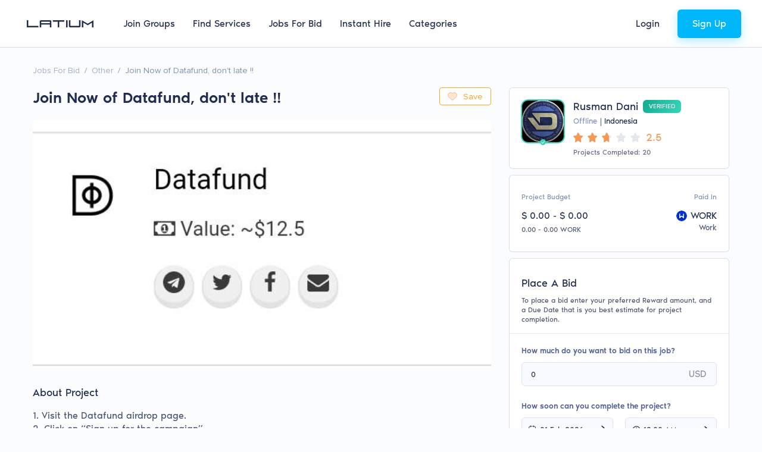

--- FILE ---
content_type: image/svg+xml
request_url: https://latium.org/assets/images/svg-images/ui/circle-success-light.svg
body_size: -1747
content:
<svg xmlns="http://www.w3.org/2000/svg" width="8" height="8" viewBox="0 0 8 8">
    <g fill="none" fill-rule="nonzero">
        <path fill="#38d5b8" d="M6.827 1.17a4.005 4.005 0 0 0-5.657 0 4.005 4.005 0 0 0 0 5.657 4.004 4.004 0 0 0 5.657 0 4.005 4.005 0 0 0 0-5.657z"/>
        <path fill="#F4F5F6" stroke="#F4F5F6" stroke-width=".3" d="M3.558 6l-.406-.428-1.068-1.124a.314.314 0 0 1 0-.429.277.277 0 0 1 .407 0l1.067 1.125L5.51 3.089a.277.277 0 0 1 .407 0 .314.314 0 0 1 0 .428L3.965 5.572 3.558 6z"/>
    </g>
</svg>


--- FILE ---
content_type: image/svg+xml
request_url: https://latium.org/assets/images/svg-images/social/icon-vk-new.svg
body_size: -1415
content:
<svg xmlns="http://www.w3.org/2000/svg" width="32" height="32" viewBox="0 0 32 32">
    <g fill="none" fill-rule="evenodd">
        <circle cx="15.886" cy="15.886" r="15.886" fill="#4D76A1" fill-rule="nonzero"/>
        <path fill="#FFF" d="M15.286 22.854h1.247s.377-.042.569-.249c.177-.19.171-.548.171-.548s-.024-1.673.752-1.92c.766-.242 1.749 1.618 2.79 2.333.788.541 1.387.422 1.387.422l2.786-.038s1.457-.09.766-1.236c-.057-.094-.402-.847-2.071-2.396-1.747-1.622-1.513-1.36.591-4.164 1.282-1.708 1.794-2.75 1.634-3.197-.153-.425-1.095-.313-1.095-.313l-3.137.02s-.232-.032-.405.07c-.168.102-.277.338-.277.338s-.496 1.321-1.158 2.445c-1.397 2.372-1.955 2.497-2.184 2.35-.53-.343-.398-1.379-.398-2.115 0-2.298.349-3.256-.679-3.504-.34-.083-.592-.137-1.464-.146-1.119-.012-2.066.003-2.602.266-.357.175-.632.564-.465.587.207.027.677.126.926.465.321.437.31 1.42.31 1.42s.185 2.705-.431 3.041c-.423.23-1.003-.24-2.248-2.392-.638-1.102-1.12-2.32-1.12-2.32s-.093-.228-.258-.35c-.202-.147-.482-.194-.482-.194l-2.981.02s-.447.012-.612.207c-.146.173-.011.53-.011.53s2.333 5.46 4.975 8.211c2.423 2.522 5.174 2.357 5.174 2.357z"/>
    </g>
</svg>


--- FILE ---
content_type: application/javascript
request_url: https://latium.org/assets/scripts/moment.min.js?t=1739453791304
body_size: 20964
content:
!function(e,t){"object"==typeof exports&&"undefined"!=typeof module?module.exports=t():"function"==typeof define&&define.amd?define(t):e.moment=t()}(this,function(){"use strict";var H;function _(){return H.apply(null,arguments)}function y(e){return e instanceof Array||"[object Array]"===Object.prototype.toString.call(e)}function F(e){return null!=e&&"[object Object]"===Object.prototype.toString.call(e)}function c(e,t){return Object.prototype.hasOwnProperty.call(e,t)}function L(e){if(Object.getOwnPropertyNames)return 0===Object.getOwnPropertyNames(e).length;for(var t in e)if(c(e,t))return;return 1}function g(e){return void 0===e}function w(e){return"number"==typeof e||"[object Number]"===Object.prototype.toString.call(e)}function V(e){return e instanceof Date||"[object Date]"===Object.prototype.toString.call(e)}function G(e,t){for(var n=[],s=e.length,i=0;i<s;++i)n.push(t(e[i],i));return n}function E(e,t){for(var n in t)c(t,n)&&(e[n]=t[n]);return c(t,"toString")&&(e.toString=t.toString),c(t,"valueOf")&&(e.valueOf=t.valueOf),e}function l(e,t,n,s){return Wt(e,t,n,s,!0).utc()}function p(e){return null==e._pf&&(e._pf={empty:!1,unusedTokens:[],unusedInput:[],overflow:-2,charsLeftOver:0,nullInput:!1,invalidEra:null,invalidMonth:null,invalidFormat:!1,userInvalidated:!1,iso:!1,parsedDateParts:[],era:null,meridiem:null,rfc2822:!1,weekdayMismatch:!1}),e._pf}function A(e){var t,n,s=e._d&&!isNaN(e._d.getTime());return s&&(t=p(e),n=j.call(t.parsedDateParts,function(e){return null!=e}),s=t.overflow<0&&!t.empty&&!t.invalidEra&&!t.invalidMonth&&!t.invalidWeekday&&!t.weekdayMismatch&&!t.nullInput&&!t.invalidFormat&&!t.userInvalidated&&(!t.meridiem||t.meridiem&&n),e._strict)&&(s=s&&0===t.charsLeftOver&&0===t.unusedTokens.length&&void 0===t.bigHour),null!=Object.isFrozen&&Object.isFrozen(e)?s:(e._isValid=s,e._isValid)}function I(e){var t=l(NaN);return null!=e?E(p(t),e):p(t).userInvalidated=!0,t}var j=Array.prototype.some||function(e){for(var t=Object(this),n=t.length>>>0,s=0;s<n;s++)if(s in t&&e.call(this,t[s],s,t))return!0;return!1},Z=_.momentProperties=[],z=!1;function q(e,t){var n,s,i,r=Z.length;if(g(t._isAMomentObject)||(e._isAMomentObject=t._isAMomentObject),g(t._i)||(e._i=t._i),g(t._f)||(e._f=t._f),g(t._l)||(e._l=t._l),g(t._strict)||(e._strict=t._strict),g(t._tzm)||(e._tzm=t._tzm),g(t._isUTC)||(e._isUTC=t._isUTC),g(t._offset)||(e._offset=t._offset),g(t._pf)||(e._pf=p(t)),g(t._locale)||(e._locale=t._locale),0<r)for(n=0;n<r;n++)g(i=t[s=Z[n]])||(e[s]=i);return e}function $(e){q(this,e),this._d=new Date(null!=e._d?e._d.getTime():NaN),this.isValid()||(this._d=new Date(NaN)),!1===z&&(z=!0,_.updateOffset(this),z=!1)}function k(e){return e instanceof $||null!=e&&null!=e._isAMomentObject}function B(e){!1===_.suppressDeprecationWarnings&&"undefined"!=typeof console&&console.warn&&console.warn("Deprecation warning: "+e)}function e(r,a){var o=!0;return E(function(){if(null!=_.deprecationHandler&&_.deprecationHandler(null,r),o){for(var e,t,n=[],s=arguments.length,i=0;i<s;i++){if(e="","object"==typeof arguments[i]){for(t in e+="\n["+i+"] ",arguments[0])c(arguments[0],t)&&(e+=t+": "+arguments[0][t]+", ");e=e.slice(0,-2)}else e=arguments[i];n.push(e)}B(r+"\nArguments: "+Array.prototype.slice.call(n).join("")+"\n"+(new Error).stack),o=!1}return a.apply(this,arguments)},a)}var J={};function Q(e,t){null!=_.deprecationHandler&&_.deprecationHandler(e,t),J[e]||(B(t),J[e]=!0)}function a(e){return"undefined"!=typeof Function&&e instanceof Function||"[object Function]"===Object.prototype.toString.call(e)}function X(e,t){var n,s=E({},e);for(n in t)c(t,n)&&(F(e[n])&&F(t[n])?(s[n]={},E(s[n],e[n]),E(s[n],t[n])):null!=t[n]?s[n]=t[n]:delete s[n]);for(n in e)c(e,n)&&!c(t,n)&&F(e[n])&&(s[n]=E({},s[n]));return s}function K(e){null!=e&&this.set(e)}_.suppressDeprecationWarnings=!1,_.deprecationHandler=null;var ee=Object.keys||function(e){var t,n=[];for(t in e)c(e,t)&&n.push(t);return n};function r(e,t,n){var s=""+Math.abs(e);return(0<=e?n?"+":"":"-")+Math.pow(10,Math.max(0,t-s.length)).toString().substr(1)+s}var te=/(\[[^\[]*\])|(\\)?([Hh]mm(ss)?|Mo|MM?M?M?|Do|DDDo|DD?D?D?|ddd?d?|do?|w[o|w]?|W[o|W]?|Qo?|N{1,5}|YYYYYY|YYYYY|YYYY|YY|y{2,4}|yo?|gg(ggg?)?|GG(GGG?)?|e|E|a|A|hh?|HH?|kk?|mm?|ss?|S{1,9}|x|X|zz?|ZZ?|.)/g,ne=/(\[[^\[]*\])|(\\)?(LTS|LT|LL?L?L?|l{1,4})/g,se={},ie={};function s(e,t,n,s){var i="string"==typeof s?function(){return this[s]()}:s;e&&(ie[e]=i),t&&(ie[t[0]]=function(){return r(i.apply(this,arguments),t[1],t[2])}),n&&(ie[n]=function(){return this.localeData().ordinal(i.apply(this,arguments),e)})}function re(e,t){return e.isValid()?(t=ae(t,e.localeData()),se[t]=se[t]||function(s){for(var e,i=s.match(te),t=0,r=i.length;t<r;t++)ie[i[t]]?i[t]=ie[i[t]]:i[t]=(e=i[t]).match(/\[[\s\S]/)?e.replace(/^\[|\]$/g,""):e.replace(/\\/g,"");return function(e){for(var t="",n=0;n<r;n++)t+=a(i[n])?i[n].call(e,s):i[n];return t}}(t),se[t](e)):e.localeData().invalidDate()}function ae(e,t){var n=5;function s(e){return t.longDateFormat(e)||e}for(ne.lastIndex=0;0<=n&&ne.test(e);)e=e.replace(ne,s),ne.lastIndex=0,--n;return e}var oe={D:"date",dates:"date",date:"date",d:"day",days:"day",day:"day",e:"weekday",weekdays:"weekday",weekday:"weekday",E:"isoWeekday",isoweekdays:"isoWeekday",isoweekday:"isoWeekday",DDD:"dayOfYear",dayofyears:"dayOfYear",dayofyear:"dayOfYear",h:"hour",hours:"hour",hour:"hour",ms:"millisecond",milliseconds:"millisecond",millisecond:"millisecond",m:"minute",minutes:"minute",minute:"minute",M:"month",months:"month",month:"month",Q:"quarter",quarters:"quarter",quarter:"quarter",s:"second",seconds:"second",second:"second",gg:"weekYear",weekyears:"weekYear",weekyear:"weekYear",GG:"isoWeekYear",isoweekyears:"isoWeekYear",isoweekyear:"isoWeekYear",w:"week",weeks:"week",week:"week",W:"isoWeek",isoweeks:"isoWeek",isoweek:"isoWeek",y:"year",years:"year",year:"year"};function o(e){return"string"==typeof e?oe[e]||oe[e.toLowerCase()]:void 0}function ue(e){var t,n,s={};for(n in e)c(e,n)&&(t=o(n))&&(s[t]=e[n]);return s}var le={date:9,day:11,weekday:11,isoWeekday:11,dayOfYear:4,hour:13,millisecond:16,minute:14,month:8,quarter:7,second:15,weekYear:1,isoWeekYear:1,week:5,isoWeek:5,year:1};var de=/\d/,t=/\d\d/,he=/\d{3}/,ce=/\d{4}/,fe=/[+-]?\d{6}/,n=/\d\d?/,me=/\d\d\d\d?/,_e=/\d\d\d\d\d\d?/,ye=/\d{1,3}/,ge=/\d{1,4}/,we=/[+-]?\d{1,6}/,pe=/\d+/,ke=/[+-]?\d+/,Me=/Z|[+-]\d\d:?\d\d/gi,ve=/Z|[+-]\d\d(?::?\d\d)?/gi,i=/[0-9]{0,256}['a-z\u00A0-\u05FF\u0700-\uD7FF\uF900-\uFDCF\uFDF0-\uFF07\uFF10-\uFFEF]{1,256}|[\u0600-\u06FF\/]{1,256}(\s*?[\u0600-\u06FF]{1,256}){1,2}/i,u=/^[1-9]\d?/,d=/^([1-9]\d|\d)/;function h(e,n,s){Ye[e]=a(n)?n:function(e,t){return e&&s?s:n}}function De(e,t){return c(Ye,e)?Ye[e](t._strict,t._locale):new RegExp(f(e.replace("\\","").replace(/\\(\[)|\\(\])|\[([^\]\[]*)\]|\\(.)/g,function(e,t,n,s,i){return t||n||s||i})))}function f(e){return e.replace(/[-\/\\^$*+?.()|[\]{}]/g,"\\$&")}function m(e){return e<0?Math.ceil(e)||0:Math.floor(e)}function M(e){var e=+e,t=0;return t=0!=e&&isFinite(e)?m(e):t}var Ye={},Se={};function v(e,n){var t,s,i=n;for("string"==typeof e&&(e=[e]),w(n)&&(i=function(e,t){t[n]=M(e)}),s=e.length,t=0;t<s;t++)Se[e[t]]=i}function Oe(e,i){v(e,function(e,t,n,s){n._w=n._w||{},i(e,n._w,n,s)})}function be(e){return e%4==0&&e%100!=0||e%400==0}var D=0,Y=1,S=2,O=3,b=4,T=5,Te=6,xe=7,Ne=8;function We(e){return be(e)?366:365}s("Y",0,0,function(){var e=this.year();return e<=9999?r(e,4):"+"+e}),s(0,["YY",2],0,function(){return this.year()%100}),s(0,["YYYY",4],0,"year"),s(0,["YYYYY",5],0,"year"),s(0,["YYYYYY",6,!0],0,"year"),h("Y",ke),h("YY",n,t),h("YYYY",ge,ce),h("YYYYY",we,fe),h("YYYYYY",we,fe),v(["YYYYY","YYYYYY"],D),v("YYYY",function(e,t){t[D]=2===e.length?_.parseTwoDigitYear(e):M(e)}),v("YY",function(e,t){t[D]=_.parseTwoDigitYear(e)}),v("Y",function(e,t){t[D]=parseInt(e,10)}),_.parseTwoDigitYear=function(e){return M(e)+(68<M(e)?1900:2e3)};var x,Pe=Re("FullYear",!0);function Re(t,n){return function(e){return null!=e?(Ue(this,t,e),_.updateOffset(this,n),this):Ce(this,t)}}function Ce(e,t){if(!e.isValid())return NaN;var n=e._d,s=e._isUTC;switch(t){case"Milliseconds":return s?n.getUTCMilliseconds():n.getMilliseconds();case"Seconds":return s?n.getUTCSeconds():n.getSeconds();case"Minutes":return s?n.getUTCMinutes():n.getMinutes();case"Hours":return s?n.getUTCHours():n.getHours();case"Date":return s?n.getUTCDate():n.getDate();case"Day":return s?n.getUTCDay():n.getDay();case"Month":return s?n.getUTCMonth():n.getMonth();case"FullYear":return s?n.getUTCFullYear():n.getFullYear();default:return NaN}}function Ue(e,t,n){var s,i,r;if(e.isValid()&&!isNaN(n)){switch(s=e._d,i=e._isUTC,t){case"Milliseconds":return i?s.setUTCMilliseconds(n):s.setMilliseconds(n);case"Seconds":return i?s.setUTCSeconds(n):s.setSeconds(n);case"Minutes":return i?s.setUTCMinutes(n):s.setMinutes(n);case"Hours":return i?s.setUTCHours(n):s.setHours(n);case"Date":return i?s.setUTCDate(n):s.setDate(n);case"FullYear":break;default:return}t=n,r=e.month(),e=29!==(e=e.date())||1!==r||be(t)?e:28,i?s.setUTCFullYear(t,r,e):s.setFullYear(t,r,e)}}function He(e,t){var n;return isNaN(e)||isNaN(t)?NaN:(n=(t%(n=12)+n)%n,e+=(t-n)/12,1==n?be(e)?29:28:31-n%7%2)}x=Array.prototype.indexOf||function(e){for(var t=0;t<this.length;++t)if(this[t]===e)return t;return-1},s("M",["MM",2],"Mo",function(){return this.month()+1}),s("MMM",0,0,function(e){return this.localeData().monthsShort(this,e)}),s("MMMM",0,0,function(e){return this.localeData().months(this,e)}),h("M",n,u),h("MM",n,t),h("MMM",function(e,t){return t.monthsShortRegex(e)}),h("MMMM",function(e,t){return t.monthsRegex(e)}),v(["M","MM"],function(e,t){t[Y]=M(e)-1}),v(["MMM","MMMM"],function(e,t,n,s){s=n._locale.monthsParse(e,s,n._strict);null!=s?t[Y]=s:p(n).invalidMonth=e});var Fe="January_February_March_April_May_June_July_August_September_October_November_December".split("_"),Le="Jan_Feb_Mar_Apr_May_Jun_Jul_Aug_Sep_Oct_Nov_Dec".split("_"),Ve=/D[oD]?(\[[^\[\]]*\]|\s)+MMMM?/,Ge=i,Ee=i;function Ae(e,t){if(e.isValid()){if("string"==typeof t)if(/^\d+$/.test(t))t=M(t);else if(!w(t=e.localeData().monthsParse(t)))return;var n=(n=e.date())<29?n:Math.min(n,He(e.year(),t));e._isUTC?e._d.setUTCMonth(t,n):e._d.setMonth(t,n)}}function Ie(e){return null!=e?(Ae(this,e),_.updateOffset(this,!0),this):Ce(this,"Month")}function je(){function e(e,t){return t.length-e.length}for(var t,n,s=[],i=[],r=[],a=0;a<12;a++)n=l([2e3,a]),t=f(this.monthsShort(n,"")),n=f(this.months(n,"")),s.push(t),i.push(n),r.push(n),r.push(t);s.sort(e),i.sort(e),r.sort(e),this._monthsRegex=new RegExp("^("+r.join("|")+")","i"),this._monthsShortRegex=this._monthsRegex,this._monthsStrictRegex=new RegExp("^("+i.join("|")+")","i"),this._monthsShortStrictRegex=new RegExp("^("+s.join("|")+")","i")}function Ze(e,t,n,s,i,r,a){var o;return e<100&&0<=e?(o=new Date(e+400,t,n,s,i,r,a),isFinite(o.getFullYear())&&o.setFullYear(e)):o=new Date(e,t,n,s,i,r,a),o}function ze(e){var t;return e<100&&0<=e?((t=Array.prototype.slice.call(arguments))[0]=e+400,t=new Date(Date.UTC.apply(null,t)),isFinite(t.getUTCFullYear())&&t.setUTCFullYear(e)):t=new Date(Date.UTC.apply(null,arguments)),t}function qe(e,t,n){n=7+t-n;return n-(7+ze(e,0,n).getUTCDay()-t)%7-1}function $e(e,t,n,s,i){var r,t=1+7*(t-1)+(7+n-s)%7+qe(e,s,i),n=t<=0?We(r=e-1)+t:t>We(e)?(r=e+1,t-We(e)):(r=e,t);return{year:r,dayOfYear:n}}function Be(e,t,n){var s,i,r=qe(e.year(),t,n),r=Math.floor((e.dayOfYear()-r-1)/7)+1;return r<1?s=r+N(i=e.year()-1,t,n):r>N(e.year(),t,n)?(s=r-N(e.year(),t,n),i=e.year()+1):(i=e.year(),s=r),{week:s,year:i}}function N(e,t,n){var s=qe(e,t,n),t=qe(e+1,t,n);return(We(e)-s+t)/7}s("w",["ww",2],"wo","week"),s("W",["WW",2],"Wo","isoWeek"),h("w",n,u),h("ww",n,t),h("W",n,u),h("WW",n,t),Oe(["w","ww","W","WW"],function(e,t,n,s){t[s.substr(0,1)]=M(e)});function Je(e,t){return e.slice(t,7).concat(e.slice(0,t))}s("d",0,"do","day"),s("dd",0,0,function(e){return this.localeData().weekdaysMin(this,e)}),s("ddd",0,0,function(e){return this.localeData().weekdaysShort(this,e)}),s("dddd",0,0,function(e){return this.localeData().weekdays(this,e)}),s("e",0,0,"weekday"),s("E",0,0,"isoWeekday"),h("d",n),h("e",n),h("E",n),h("dd",function(e,t){return t.weekdaysMinRegex(e)}),h("ddd",function(e,t){return t.weekdaysShortRegex(e)}),h("dddd",function(e,t){return t.weekdaysRegex(e)}),Oe(["dd","ddd","dddd"],function(e,t,n,s){s=n._locale.weekdaysParse(e,s,n._strict);null!=s?t.d=s:p(n).invalidWeekday=e}),Oe(["d","e","E"],function(e,t,n,s){t[s]=M(e)});var Qe="Sunday_Monday_Tuesday_Wednesday_Thursday_Friday_Saturday".split("_"),Xe="Sun_Mon_Tue_Wed_Thu_Fri_Sat".split("_"),Ke="Su_Mo_Tu_We_Th_Fr_Sa".split("_"),et=i,tt=i,nt=i;function st(){function e(e,t){return t.length-e.length}for(var t,n,s,i=[],r=[],a=[],o=[],u=0;u<7;u++)s=l([2e3,1]).day(u),t=f(this.weekdaysMin(s,"")),n=f(this.weekdaysShort(s,"")),s=f(this.weekdays(s,"")),i.push(t),r.push(n),a.push(s),o.push(t),o.push(n),o.push(s);i.sort(e),r.sort(e),a.sort(e),o.sort(e),this._weekdaysRegex=new RegExp("^("+o.join("|")+")","i"),this._weekdaysShortRegex=this._weekdaysRegex,this._weekdaysMinRegex=this._weekdaysRegex,this._weekdaysStrictRegex=new RegExp("^("+a.join("|")+")","i"),this._weekdaysShortStrictRegex=new RegExp("^("+r.join("|")+")","i"),this._weekdaysMinStrictRegex=new RegExp("^("+i.join("|")+")","i")}function it(){return this.hours()%12||12}function rt(e,t){s(e,0,0,function(){return this.localeData().meridiem(this.hours(),this.minutes(),t)})}function at(e,t){return t._meridiemParse}s("H",["HH",2],0,"hour"),s("h",["hh",2],0,it),s("k",["kk",2],0,function(){return this.hours()||24}),s("hmm",0,0,function(){return""+it.apply(this)+r(this.minutes(),2)}),s("hmmss",0,0,function(){return""+it.apply(this)+r(this.minutes(),2)+r(this.seconds(),2)}),s("Hmm",0,0,function(){return""+this.hours()+r(this.minutes(),2)}),s("Hmmss",0,0,function(){return""+this.hours()+r(this.minutes(),2)+r(this.seconds(),2)}),rt("a",!0),rt("A",!1),h("a",at),h("A",at),h("H",n,d),h("h",n,u),h("k",n,u),h("HH",n,t),h("hh",n,t),h("kk",n,t),h("hmm",me),h("hmmss",_e),h("Hmm",me),h("Hmmss",_e),v(["H","HH"],O),v(["k","kk"],function(e,t,n){e=M(e);t[O]=24===e?0:e}),v(["a","A"],function(e,t,n){n._isPm=n._locale.isPM(e),n._meridiem=e}),v(["h","hh"],function(e,t,n){t[O]=M(e),p(n).bigHour=!0}),v("hmm",function(e,t,n){var s=e.length-2;t[O]=M(e.substr(0,s)),t[b]=M(e.substr(s)),p(n).bigHour=!0}),v("hmmss",function(e,t,n){var s=e.length-4,i=e.length-2;t[O]=M(e.substr(0,s)),t[b]=M(e.substr(s,2)),t[T]=M(e.substr(i)),p(n).bigHour=!0}),v("Hmm",function(e,t,n){var s=e.length-2;t[O]=M(e.substr(0,s)),t[b]=M(e.substr(s))}),v("Hmmss",function(e,t,n){var s=e.length-4,i=e.length-2;t[O]=M(e.substr(0,s)),t[b]=M(e.substr(s,2)),t[T]=M(e.substr(i))});i=Re("Hours",!0);var ot,ut={calendar:{sameDay:"[Today at] LT",nextDay:"[Tomorrow at] LT",nextWeek:"dddd [at] LT",lastDay:"[Yesterday at] LT",lastWeek:"[Last] dddd [at] LT",sameElse:"L"},longDateFormat:{LTS:"h:mm:ss A",LT:"h:mm A",L:"MM/DD/YYYY",LL:"MMMM D, YYYY",LLL:"MMMM D, YYYY h:mm A",LLLL:"dddd, MMMM D, YYYY h:mm A"},invalidDate:"Invalid date",ordinal:"%d",dayOfMonthOrdinalParse:/\d{1,2}/,relativeTime:{future:"in %s",past:"%s ago",s:"a few seconds",ss:"%d seconds",m:"a minute",mm:"%d minutes",h:"an hour",hh:"%d hours",d:"a day",dd:"%d days",w:"a week",ww:"%d weeks",M:"a month",MM:"%d months",y:"a year",yy:"%d years"},months:Fe,monthsShort:Le,week:{dow:0,doy:6},weekdays:Qe,weekdaysMin:Ke,weekdaysShort:Xe,meridiemParse:/[ap]\.?m?\.?/i},W={},lt={};function dt(e){return e&&e.toLowerCase().replace("_","-")}function ht(e){for(var t,n,s,i,r=0;r<e.length;){for(t=(i=dt(e[r]).split("-")).length,n=(n=dt(e[r+1]))?n.split("-"):null;0<t;){if(s=ct(i.slice(0,t).join("-")))return s;if(n&&n.length>=t&&function(e,t){for(var n=Math.min(e.length,t.length),s=0;s<n;s+=1)if(e[s]!==t[s])return s;return n}(i,n)>=t-1)break;t--}r++}return ot}function ct(t){var e,n;if(void 0===W[t]&&"undefined"!=typeof module&&module&&module.exports&&(n=t)&&n.match("^[^/\\\\]*$"))try{e=ot._abbr,require("./locale/"+t),ft(e)}catch(e){W[t]=null}return W[t]}function ft(e,t){return e&&((t=g(t)?P(e):mt(e,t))?ot=t:"undefined"!=typeof console&&console.warn&&console.warn("Locale "+e+" not found. Did you forget to load it?")),ot._abbr}function mt(e,t){if(null===t)return delete W[e],null;var n,s=ut;if(t.abbr=e,null!=W[e])Q("defineLocaleOverride","use moment.updateLocale(localeName, config) to change an existing locale. moment.defineLocale(localeName, config) should only be used for creating a new locale See http://momentjs.com/guides/#/warnings/define-locale/ for more info."),s=W[e]._config;else if(null!=t.parentLocale)if(null!=W[t.parentLocale])s=W[t.parentLocale]._config;else{if(null==(n=ct(t.parentLocale)))return lt[t.parentLocale]||(lt[t.parentLocale]=[]),lt[t.parentLocale].push({name:e,config:t}),null;s=n._config}return W[e]=new K(X(s,t)),lt[e]&&lt[e].forEach(function(e){mt(e.name,e.config)}),ft(e),W[e]}function P(e){var t;if(!(e=e&&e._locale&&e._locale._abbr?e._locale._abbr:e))return ot;if(!y(e)){if(t=ct(e))return t;e=[e]}return ht(e)}function _t(e){var t=e._a;return t&&-2===p(e).overflow&&(t=t[Y]<0||11<t[Y]?Y:t[S]<1||t[S]>He(t[D],t[Y])?S:t[O]<0||24<t[O]||24===t[O]&&(0!==t[b]||0!==t[T]||0!==t[Te])?O:t[b]<0||59<t[b]?b:t[T]<0||59<t[T]?T:t[Te]<0||999<t[Te]?Te:-1,p(e)._overflowDayOfYear&&(t<D||S<t)&&(t=S),p(e)._overflowWeeks&&-1===t&&(t=xe),p(e)._overflowWeekday&&-1===t&&(t=Ne),p(e).overflow=t),e}var yt=/^\s*((?:[+-]\d{6}|\d{4})-(?:\d\d-\d\d|W\d\d-\d|W\d\d|\d\d\d|\d\d))(?:(T| )(\d\d(?::\d\d(?::\d\d(?:[.,]\d+)?)?)?)([+-]\d\d(?::?\d\d)?|\s*Z)?)?$/,gt=/^\s*((?:[+-]\d{6}|\d{4})(?:\d\d\d\d|W\d\d\d|W\d\d|\d\d\d|\d\d|))(?:(T| )(\d\d(?:\d\d(?:\d\d(?:[.,]\d+)?)?)?)([+-]\d\d(?::?\d\d)?|\s*Z)?)?$/,wt=/Z|[+-]\d\d(?::?\d\d)?/,pt=[["YYYYYY-MM-DD",/[+-]\d{6}-\d\d-\d\d/],["YYYY-MM-DD",/\d{4}-\d\d-\d\d/],["GGGG-[W]WW-E",/\d{4}-W\d\d-\d/],["GGGG-[W]WW",/\d{4}-W\d\d/,!1],["YYYY-DDD",/\d{4}-\d{3}/],["YYYY-MM",/\d{4}-\d\d/,!1],["YYYYYYMMDD",/[+-]\d{10}/],["YYYYMMDD",/\d{8}/],["GGGG[W]WWE",/\d{4}W\d{3}/],["GGGG[W]WW",/\d{4}W\d{2}/,!1],["YYYYDDD",/\d{7}/],["YYYYMM",/\d{6}/,!1],["YYYY",/\d{4}/,!1]],kt=[["HH:mm:ss.SSSS",/\d\d:\d\d:\d\d\.\d+/],["HH:mm:ss,SSSS",/\d\d:\d\d:\d\d,\d+/],["HH:mm:ss",/\d\d:\d\d:\d\d/],["HH:mm",/\d\d:\d\d/],["HHmmss.SSSS",/\d\d\d\d\d\d\.\d+/],["HHmmss,SSSS",/\d\d\d\d\d\d,\d+/],["HHmmss",/\d\d\d\d\d\d/],["HHmm",/\d\d\d\d/],["HH",/\d\d/]],Mt=/^\/?Date\((-?\d+)/i,vt=/^(?:(Mon|Tue|Wed|Thu|Fri|Sat|Sun),?\s)?(\d{1,2})\s(Jan|Feb|Mar|Apr|May|Jun|Jul|Aug|Sep|Oct|Nov|Dec)\s(\d{2,4})\s(\d\d):(\d\d)(?::(\d\d))?\s(?:(UT|GMT|[ECMP][SD]T)|([Zz])|([+-]\d{4}))$/,Dt={UT:0,GMT:0,EDT:-240,EST:-300,CDT:-300,CST:-360,MDT:-360,MST:-420,PDT:-420,PST:-480};function Yt(e){var t,n,s,i,r,a,o=e._i,u=yt.exec(o)||gt.exec(o),o=pt.length,l=kt.length;if(u){for(p(e).iso=!0,t=0,n=o;t<n;t++)if(pt[t][1].exec(u[1])){i=pt[t][0],s=!1!==pt[t][2];break}if(null==i)e._isValid=!1;else{if(u[3]){for(t=0,n=l;t<n;t++)if(kt[t][1].exec(u[3])){r=(u[2]||" ")+kt[t][0];break}if(null==r)return void(e._isValid=!1)}if(s||null==r){if(u[4]){if(!wt.exec(u[4]))return void(e._isValid=!1);a="Z"}e._f=i+(r||"")+(a||""),xt(e)}else e._isValid=!1}}else e._isValid=!1}function St(e,t,n,s,i,r){e=[function(e){e=parseInt(e,10);{if(e<=49)return 2e3+e;if(e<=999)return 1900+e}return e}(e),Le.indexOf(t),parseInt(n,10),parseInt(s,10),parseInt(i,10)];return r&&e.push(parseInt(r,10)),e}function Ot(e){var t,n,s=vt.exec(e._i.replace(/\([^()]*\)|[\n\t]/g," ").replace(/(\s\s+)/g," ").replace(/^\s\s*/,"").replace(/\s\s*$/,""));s?(t=St(s[4],s[3],s[2],s[5],s[6],s[7]),function(e,t,n){if(!e||Xe.indexOf(e)===new Date(t[0],t[1],t[2]).getDay())return 1;p(n).weekdayMismatch=!0,n._isValid=!1}(s[1],t,e)&&(e._a=t,e._tzm=(t=s[8],n=s[9],s=s[10],t?Dt[t]:n?0:60*(((t=parseInt(s,10))-(n=t%100))/100)+n),e._d=ze.apply(null,e._a),e._d.setUTCMinutes(e._d.getUTCMinutes()-e._tzm),p(e).rfc2822=!0)):e._isValid=!1}function bt(e,t,n){return null!=e?e:null!=t?t:n}function Tt(e){var t,n,s,i,r,a,o,u,l,d,h,c=[];if(!e._d){for(s=e,i=new Date(_.now()),n=s._useUTC?[i.getUTCFullYear(),i.getUTCMonth(),i.getUTCDate()]:[i.getFullYear(),i.getMonth(),i.getDate()],e._w&&null==e._a[S]&&null==e._a[Y]&&(null!=(i=(s=e)._w).GG||null!=i.W||null!=i.E?(u=1,l=4,r=bt(i.GG,s._a[D],Be(R(),1,4).year),a=bt(i.W,1),((o=bt(i.E,1))<1||7<o)&&(d=!0)):(u=s._locale._week.dow,l=s._locale._week.doy,h=Be(R(),u,l),r=bt(i.gg,s._a[D],h.year),a=bt(i.w,h.week),null!=i.d?((o=i.d)<0||6<o)&&(d=!0):null!=i.e?(o=i.e+u,(i.e<0||6<i.e)&&(d=!0)):o=u),a<1||a>N(r,u,l)?p(s)._overflowWeeks=!0:null!=d?p(s)._overflowWeekday=!0:(h=$e(r,a,o,u,l),s._a[D]=h.year,s._dayOfYear=h.dayOfYear)),null!=e._dayOfYear&&(i=bt(e._a[D],n[D]),(e._dayOfYear>We(i)||0===e._dayOfYear)&&(p(e)._overflowDayOfYear=!0),d=ze(i,0,e._dayOfYear),e._a[Y]=d.getUTCMonth(),e._a[S]=d.getUTCDate()),t=0;t<3&&null==e._a[t];++t)e._a[t]=c[t]=n[t];for(;t<7;t++)e._a[t]=c[t]=null==e._a[t]?2===t?1:0:e._a[t];24===e._a[O]&&0===e._a[b]&&0===e._a[T]&&0===e._a[Te]&&(e._nextDay=!0,e._a[O]=0),e._d=(e._useUTC?ze:Ze).apply(null,c),r=e._useUTC?e._d.getUTCDay():e._d.getDay(),null!=e._tzm&&e._d.setUTCMinutes(e._d.getUTCMinutes()-e._tzm),e._nextDay&&(e._a[O]=24),e._w&&void 0!==e._w.d&&e._w.d!==r&&(p(e).weekdayMismatch=!0)}}function xt(e){if(e._f===_.ISO_8601)Yt(e);else if(e._f===_.RFC_2822)Ot(e);else{e._a=[],p(e).empty=!0;for(var t,n,s,i,r,a=""+e._i,o=a.length,u=0,l=ae(e._f,e._locale).match(te)||[],d=l.length,h=0;h<d;h++)n=l[h],(t=(a.match(De(n,e))||[])[0])&&(0<(s=a.substr(0,a.indexOf(t))).length&&p(e).unusedInput.push(s),a=a.slice(a.indexOf(t)+t.length),u+=t.length),ie[n]?(t?p(e).empty=!1:p(e).unusedTokens.push(n),s=n,r=e,null!=(i=t)&&c(Se,s)&&Se[s](i,r._a,r,s)):e._strict&&!t&&p(e).unusedTokens.push(n);p(e).charsLeftOver=o-u,0<a.length&&p(e).unusedInput.push(a),e._a[O]<=12&&!0===p(e).bigHour&&0<e._a[O]&&(p(e).bigHour=void 0),p(e).parsedDateParts=e._a.slice(0),p(e).meridiem=e._meridiem,e._a[O]=function(e,t,n){if(null==n)return t;return null!=e.meridiemHour?e.meridiemHour(t,n):null!=e.isPM?((e=e.isPM(n))&&t<12&&(t+=12),t=e||12!==t?t:0):t}(e._locale,e._a[O],e._meridiem),null!==(o=p(e).era)&&(e._a[D]=e._locale.erasConvertYear(o,e._a[D])),Tt(e),_t(e)}}function Nt(e){var t,n,s,i=e._i,r=e._f;if(e._locale=e._locale||P(e._l),null===i||void 0===r&&""===i)return I({nullInput:!0});if("string"==typeof i&&(e._i=i=e._locale.preparse(i)),k(i))return new $(_t(i));if(V(i))e._d=i;else if(y(r)){var a,o,u,l,d,h,c=e,f=!1,m=c._f.length;if(0===m)p(c).invalidFormat=!0,c._d=new Date(NaN);else{for(l=0;l<m;l++)d=0,h=!1,a=q({},c),null!=c._useUTC&&(a._useUTC=c._useUTC),a._f=c._f[l],xt(a),A(a)&&(h=!0),d=(d+=p(a).charsLeftOver)+10*p(a).unusedTokens.length,p(a).score=d,f?d<u&&(u=d,o=a):(null==u||d<u||h)&&(u=d,o=a,h)&&(f=!0);E(c,o||a)}}else if(r)xt(e);else if(g(r=(i=e)._i))i._d=new Date(_.now());else V(r)?i._d=new Date(r.valueOf()):"string"==typeof r?(n=i,null!==(t=Mt.exec(n._i))?n._d=new Date(+t[1]):(Yt(n),!1===n._isValid&&(delete n._isValid,Ot(n),!1===n._isValid)&&(delete n._isValid,n._strict?n._isValid=!1:_.createFromInputFallback(n)))):y(r)?(i._a=G(r.slice(0),function(e){return parseInt(e,10)}),Tt(i)):F(r)?(t=i)._d||(s=void 0===(n=ue(t._i)).day?n.date:n.day,t._a=G([n.year,n.month,s,n.hour,n.minute,n.second,n.millisecond],function(e){return e&&parseInt(e,10)}),Tt(t)):w(r)?i._d=new Date(r):_.createFromInputFallback(i);return A(e)||(e._d=null),e}function Wt(e,t,n,s,i){var r={};return!0!==t&&!1!==t||(s=t,t=void 0),!0!==n&&!1!==n||(s=n,n=void 0),(F(e)&&L(e)||y(e)&&0===e.length)&&(e=void 0),r._isAMomentObject=!0,r._useUTC=r._isUTC=i,r._l=n,r._i=e,r._f=t,r._strict=s,(i=new $(_t(Nt(i=r))))._nextDay&&(i.add(1,"d"),i._nextDay=void 0),i}function R(e,t,n,s){return Wt(e,t,n,s,!1)}_.createFromInputFallback=e("value provided is not in a recognized RFC2822 or ISO format. moment construction falls back to js Date(), which is not reliable across all browsers and versions. Non RFC2822/ISO date formats are discouraged. Please refer to http://momentjs.com/guides/#/warnings/js-date/ for more info.",function(e){e._d=new Date(e._i+(e._useUTC?" UTC":""))}),_.ISO_8601=function(){},_.RFC_2822=function(){};me=e("moment().min is deprecated, use moment.max instead. http://momentjs.com/guides/#/warnings/min-max/",function(){var e=R.apply(null,arguments);return this.isValid()&&e.isValid()?e<this?this:e:I()}),_e=e("moment().max is deprecated, use moment.min instead. http://momentjs.com/guides/#/warnings/min-max/",function(){var e=R.apply(null,arguments);return this.isValid()&&e.isValid()?this<e?this:e:I()});function Pt(e,t){var n,s;if(!(t=1===t.length&&y(t[0])?t[0]:t).length)return R();for(n=t[0],s=1;s<t.length;++s)t[s].isValid()&&!t[s][e](n)||(n=t[s]);return n}var Rt=["year","quarter","month","week","day","hour","minute","second","millisecond"];function Ct(e){var e=ue(e),t=e.year||0,n=e.quarter||0,s=e.month||0,i=e.week||e.isoWeek||0,r=e.day||0,a=e.hour||0,o=e.minute||0,u=e.second||0,l=e.millisecond||0;this._isValid=function(e){var t,n,s=!1,i=Rt.length;for(t in e)if(c(e,t)&&(-1===x.call(Rt,t)||null!=e[t]&&isNaN(e[t])))return!1;for(n=0;n<i;++n)if(e[Rt[n]]){if(s)return!1;parseFloat(e[Rt[n]])!==M(e[Rt[n]])&&(s=!0)}return!0}(e),this._milliseconds=+l+1e3*u+6e4*o+1e3*a*60*60,this._days=+r+7*i,this._months=+s+3*n+12*t,this._data={},this._locale=P(),this._bubble()}function Ut(e){return e instanceof Ct}function Ht(e){return e<0?-1*Math.round(-1*e):Math.round(e)}function Ft(e,n){s(e,0,0,function(){var e=this.utcOffset(),t="+";return e<0&&(e=-e,t="-"),t+r(~~(e/60),2)+n+r(~~e%60,2)})}Ft("Z",":"),Ft("ZZ",""),h("Z",ve),h("ZZ",ve),v(["Z","ZZ"],function(e,t,n){n._useUTC=!0,n._tzm=Vt(ve,e)});var Lt=/([\+\-]|\d\d)/gi;function Vt(e,t){var t=(t||"").match(e);return null===t?null:0===(t=60*(e=((t[t.length-1]||[])+"").match(Lt)||["-",0,0])[1]+M(e[2]))?0:"+"===e[0]?t:-t}function Gt(e,t){var n;return t._isUTC?(t=t.clone(),n=(k(e)||V(e)?e:R(e)).valueOf()-t.valueOf(),t._d.setTime(t._d.valueOf()+n),_.updateOffset(t,!1),t):R(e).local()}function Et(e){return-Math.round(e._d.getTimezoneOffset())}function At(){return!!this.isValid()&&this._isUTC&&0===this._offset}_.updateOffset=function(){};var It=/^(-|\+)?(?:(\d*)[. ])?(\d+):(\d+)(?::(\d+)(\.\d*)?)?$/,jt=/^(-|\+)?P(?:([-+]?[0-9,.]*)Y)?(?:([-+]?[0-9,.]*)M)?(?:([-+]?[0-9,.]*)W)?(?:([-+]?[0-9,.]*)D)?(?:T(?:([-+]?[0-9,.]*)H)?(?:([-+]?[0-9,.]*)M)?(?:([-+]?[0-9,.]*)S)?)?$/;function C(e,t){var n,s=e;return Ut(e)?s={ms:e._milliseconds,d:e._days,M:e._months}:w(e)||!isNaN(+e)?(s={},t?s[t]=+e:s.milliseconds=+e):(t=It.exec(e))?(n="-"===t[1]?-1:1,s={y:0,d:M(t[S])*n,h:M(t[O])*n,m:M(t[b])*n,s:M(t[T])*n,ms:M(Ht(1e3*t[Te]))*n}):(t=jt.exec(e))?(n="-"===t[1]?-1:1,s={y:Zt(t[2],n),M:Zt(t[3],n),w:Zt(t[4],n),d:Zt(t[5],n),h:Zt(t[6],n),m:Zt(t[7],n),s:Zt(t[8],n)}):null==s?s={}:"object"==typeof s&&("from"in s||"to"in s)&&(t=function(e,t){var n;if(!e.isValid()||!t.isValid())return{milliseconds:0,months:0};t=Gt(t,e),e.isBefore(t)?n=zt(e,t):((n=zt(t,e)).milliseconds=-n.milliseconds,n.months=-n.months);return n}(R(s.from),R(s.to)),(s={}).ms=t.milliseconds,s.M=t.months),n=new Ct(s),Ut(e)&&c(e,"_locale")&&(n._locale=e._locale),Ut(e)&&c(e,"_isValid")&&(n._isValid=e._isValid),n}function Zt(e,t){e=e&&parseFloat(e.replace(",","."));return(isNaN(e)?0:e)*t}function zt(e,t){var n={};return n.months=t.month()-e.month()+12*(t.year()-e.year()),e.clone().add(n.months,"M").isAfter(t)&&--n.months,n.milliseconds=+t-+e.clone().add(n.months,"M"),n}function qt(s,i){return function(e,t){var n;return null===t||isNaN(+t)||(Q(i,"moment()."+i+"(period, number) is deprecated. Please use moment()."+i+"(number, period). See http://momentjs.com/guides/#/warnings/add-inverted-param/ for more info."),n=e,e=t,t=n),$t(this,C(e,t),s),this}}function $t(e,t,n,s){var i=t._milliseconds,r=Ht(t._days),t=Ht(t._months);e.isValid()&&(s=null==s||s,t&&Ae(e,Ce(e,"Month")+t*n),r&&Ue(e,"Date",Ce(e,"Date")+r*n),i&&e._d.setTime(e._d.valueOf()+i*n),s)&&_.updateOffset(e,r||t)}C.fn=Ct.prototype,C.invalid=function(){return C(NaN)};Fe=qt(1,"add"),Qe=qt(-1,"subtract");function Bt(e){return"string"==typeof e||e instanceof String}function Jt(e){return k(e)||V(e)||Bt(e)||w(e)||function(t){var e=y(t),n=!1;e&&(n=0===t.filter(function(e){return!w(e)&&Bt(t)}).length);return e&&n}(e)||function(e){var t,n,s=F(e)&&!L(e),i=!1,r=["years","year","y","months","month","M","days","day","d","dates","date","D","hours","hour","h","minutes","minute","m","seconds","second","s","milliseconds","millisecond","ms"],a=r.length;for(t=0;t<a;t+=1)n=r[t],i=i||c(e,n);return s&&i}(e)||null==e}function Qt(e,t){var n,s;return e.date()<t.date()?-Qt(t,e):-((n=12*(t.year()-e.year())+(t.month()-e.month()))+(t-(s=e.clone().add(n,"months"))<0?(t-s)/(s-e.clone().add(n-1,"months")):(t-s)/(e.clone().add(1+n,"months")-s)))||0}function Xt(e){return void 0===e?this._locale._abbr:(null!=(e=P(e))&&(this._locale=e),this)}_.defaultFormat="YYYY-MM-DDTHH:mm:ssZ",_.defaultFormatUtc="YYYY-MM-DDTHH:mm:ss[Z]";Ke=e("moment().lang() is deprecated. Instead, use moment().localeData() to get the language configuration. Use moment().locale() to change languages.",function(e){return void 0===e?this.localeData():this.locale(e)});function Kt(){return this._locale}var en=126227808e5;function tn(e,t){return(e%t+t)%t}function nn(e,t,n){return e<100&&0<=e?new Date(e+400,t,n)-en:new Date(e,t,n).valueOf()}function sn(e,t,n){return e<100&&0<=e?Date.UTC(e+400,t,n)-en:Date.UTC(e,t,n)}function rn(e,t){return t.erasAbbrRegex(e)}function an(){for(var e,t,n,s=[],i=[],r=[],a=[],o=this.eras(),u=0,l=o.length;u<l;++u)e=f(o[u].name),t=f(o[u].abbr),n=f(o[u].narrow),i.push(e),s.push(t),r.push(n),a.push(e),a.push(t),a.push(n);this._erasRegex=new RegExp("^("+a.join("|")+")","i"),this._erasNameRegex=new RegExp("^("+i.join("|")+")","i"),this._erasAbbrRegex=new RegExp("^("+s.join("|")+")","i"),this._erasNarrowRegex=new RegExp("^("+r.join("|")+")","i")}function on(e,t){s(0,[e,e.length],0,t)}function un(e,t,n,s,i){var r;return null==e?Be(this,s,i).year:(r=N(e,s,i),function(e,t,n,s,i){e=$e(e,t,n,s,i),t=ze(e.year,0,e.dayOfYear);return this.year(t.getUTCFullYear()),this.month(t.getUTCMonth()),this.date(t.getUTCDate()),this}.call(this,e,t=r<t?r:t,n,s,i))}s("N",0,0,"eraAbbr"),s("NN",0,0,"eraAbbr"),s("NNN",0,0,"eraAbbr"),s("NNNN",0,0,"eraName"),s("NNNNN",0,0,"eraNarrow"),s("y",["y",1],"yo","eraYear"),s("y",["yy",2],0,"eraYear"),s("y",["yyy",3],0,"eraYear"),s("y",["yyyy",4],0,"eraYear"),h("N",rn),h("NN",rn),h("NNN",rn),h("NNNN",function(e,t){return t.erasNameRegex(e)}),h("NNNNN",function(e,t){return t.erasNarrowRegex(e)}),v(["N","NN","NNN","NNNN","NNNNN"],function(e,t,n,s){s=n._locale.erasParse(e,s,n._strict);s?p(n).era=s:p(n).invalidEra=e}),h("y",pe),h("yy",pe),h("yyy",pe),h("yyyy",pe),h("yo",function(e,t){return t._eraYearOrdinalRegex||pe}),v(["y","yy","yyy","yyyy"],D),v(["yo"],function(e,t,n,s){var i;n._locale._eraYearOrdinalRegex&&(i=e.match(n._locale._eraYearOrdinalRegex)),n._locale.eraYearOrdinalParse?t[D]=n._locale.eraYearOrdinalParse(e,i):t[D]=parseInt(e,10)}),s(0,["gg",2],0,function(){return this.weekYear()%100}),s(0,["GG",2],0,function(){return this.isoWeekYear()%100}),on("gggg","weekYear"),on("ggggg","weekYear"),on("GGGG","isoWeekYear"),on("GGGGG","isoWeekYear"),h("G",ke),h("g",ke),h("GG",n,t),h("gg",n,t),h("GGGG",ge,ce),h("gggg",ge,ce),h("GGGGG",we,fe),h("ggggg",we,fe),Oe(["gggg","ggggg","GGGG","GGGGG"],function(e,t,n,s){t[s.substr(0,2)]=M(e)}),Oe(["gg","GG"],function(e,t,n,s){t[s]=_.parseTwoDigitYear(e)}),s("Q",0,"Qo","quarter"),h("Q",de),v("Q",function(e,t){t[Y]=3*(M(e)-1)}),s("D",["DD",2],"Do","date"),h("D",n,u),h("DD",n,t),h("Do",function(e,t){return e?t._dayOfMonthOrdinalParse||t._ordinalParse:t._dayOfMonthOrdinalParseLenient}),v(["D","DD"],S),v("Do",function(e,t){t[S]=M(e.match(n)[0])});ge=Re("Date",!0);s("DDD",["DDDD",3],"DDDo","dayOfYear"),h("DDD",ye),h("DDDD",he),v(["DDD","DDDD"],function(e,t,n){n._dayOfYear=M(e)}),s("m",["mm",2],0,"minute"),h("m",n,d),h("mm",n,t),v(["m","mm"],b);var ln,ce=Re("Minutes",!1),we=(s("s",["ss",2],0,"second"),h("s",n,d),h("ss",n,t),v(["s","ss"],T),Re("Seconds",!1));for(s("S",0,0,function(){return~~(this.millisecond()/100)}),s(0,["SS",2],0,function(){return~~(this.millisecond()/10)}),s(0,["SSS",3],0,"millisecond"),s(0,["SSSS",4],0,function(){return 10*this.millisecond()}),s(0,["SSSSS",5],0,function(){return 100*this.millisecond()}),s(0,["SSSSSS",6],0,function(){return 1e3*this.millisecond()}),s(0,["SSSSSSS",7],0,function(){return 1e4*this.millisecond()}),s(0,["SSSSSSSS",8],0,function(){return 1e5*this.millisecond()}),s(0,["SSSSSSSSS",9],0,function(){return 1e6*this.millisecond()}),h("S",ye,de),h("SS",ye,t),h("SSS",ye,he),ln="SSSS";ln.length<=9;ln+="S")h(ln,pe);function dn(e,t){t[Te]=M(1e3*("0."+e))}for(ln="S";ln.length<=9;ln+="S")v(ln,dn);fe=Re("Milliseconds",!1),s("z",0,0,"zoneAbbr"),s("zz",0,0,"zoneName");u=$.prototype;function hn(e){return e}u.add=Fe,u.calendar=function(e,t){1===arguments.length&&(arguments[0]?Jt(arguments[0])?(e=arguments[0],t=void 0):function(e){for(var t=F(e)&&!L(e),n=!1,s=["sameDay","nextDay","lastDay","nextWeek","lastWeek","sameElse"],i=0;i<s.length;i+=1)n=n||c(e,s[i]);return t&&n}(arguments[0])&&(t=arguments[0],e=void 0):t=e=void 0);var e=e||R(),n=Gt(e,this).startOf("day"),n=_.calendarFormat(this,n)||"sameElse",t=t&&(a(t[n])?t[n].call(this,e):t[n]);return this.format(t||this.localeData().calendar(n,this,R(e)))},u.clone=function(){return new $(this)},u.diff=function(e,t,n){var s,i,r;if(!this.isValid())return NaN;if(!(s=Gt(e,this)).isValid())return NaN;switch(i=6e4*(s.utcOffset()-this.utcOffset()),t=o(t)){case"year":r=Qt(this,s)/12;break;case"month":r=Qt(this,s);break;case"quarter":r=Qt(this,s)/3;break;case"second":r=(this-s)/1e3;break;case"minute":r=(this-s)/6e4;break;case"hour":r=(this-s)/36e5;break;case"day":r=(this-s-i)/864e5;break;case"week":r=(this-s-i)/6048e5;break;default:r=this-s}return n?r:m(r)},u.endOf=function(e){var t,n;if(void 0!==(e=o(e))&&"millisecond"!==e&&this.isValid()){switch(n=this._isUTC?sn:nn,e){case"year":t=n(this.year()+1,0,1)-1;break;case"quarter":t=n(this.year(),this.month()-this.month()%3+3,1)-1;break;case"month":t=n(this.year(),this.month()+1,1)-1;break;case"week":t=n(this.year(),this.month(),this.date()-this.weekday()+7)-1;break;case"isoWeek":t=n(this.year(),this.month(),this.date()-(this.isoWeekday()-1)+7)-1;break;case"day":case"date":t=n(this.year(),this.month(),this.date()+1)-1;break;case"hour":t=this._d.valueOf(),t+=36e5-tn(t+(this._isUTC?0:6e4*this.utcOffset()),36e5)-1;break;case"minute":t=this._d.valueOf(),t+=6e4-tn(t,6e4)-1;break;case"second":t=this._d.valueOf(),t+=1e3-tn(t,1e3)-1;break}this._d.setTime(t),_.updateOffset(this,!0)}return this},u.format=function(e){return e=e||(this.isUtc()?_.defaultFormatUtc:_.defaultFormat),e=re(this,e),this.localeData().postformat(e)},u.from=function(e,t){return this.isValid()&&(k(e)&&e.isValid()||R(e).isValid())?C({to:this,from:e}).locale(this.locale()).humanize(!t):this.localeData().invalidDate()},u.fromNow=function(e){return this.from(R(),e)},u.to=function(e,t){return this.isValid()&&(k(e)&&e.isValid()||R(e).isValid())?C({from:this,to:e}).locale(this.locale()).humanize(!t):this.localeData().invalidDate()},u.toNow=function(e){return this.to(R(),e)},u.get=function(e){return a(this[e=o(e)])?this[e]():this},u.invalidAt=function(){return p(this).overflow},u.isAfter=function(e,t){return e=k(e)?e:R(e),!(!this.isValid()||!e.isValid())&&("millisecond"===(t=o(t)||"millisecond")?this.valueOf()>e.valueOf():e.valueOf()<this.clone().startOf(t).valueOf())},u.isBefore=function(e,t){return e=k(e)?e:R(e),!(!this.isValid()||!e.isValid())&&("millisecond"===(t=o(t)||"millisecond")?this.valueOf()<e.valueOf():this.clone().endOf(t).valueOf()<e.valueOf())},u.isBetween=function(e,t,n,s){return e=k(e)?e:R(e),t=k(t)?t:R(t),!!(this.isValid()&&e.isValid()&&t.isValid())&&("("===(s=s||"()")[0]?this.isAfter(e,n):!this.isBefore(e,n))&&(")"===s[1]?this.isBefore(t,n):!this.isAfter(t,n))},u.isSame=function(e,t){var e=k(e)?e:R(e);return!(!this.isValid()||!e.isValid())&&("millisecond"===(t=o(t)||"millisecond")?this.valueOf()===e.valueOf():(e=e.valueOf(),this.clone().startOf(t).valueOf()<=e&&e<=this.clone().endOf(t).valueOf()))},u.isSameOrAfter=function(e,t){return this.isSame(e,t)||this.isAfter(e,t)},u.isSameOrBefore=function(e,t){return this.isSame(e,t)||this.isBefore(e,t)},u.isValid=function(){return A(this)},u.lang=Ke,u.locale=Xt,u.localeData=Kt,u.max=_e,u.min=me,u.parsingFlags=function(){return E({},p(this))},u.set=function(e,t){if("object"==typeof e)for(var n=function(e){var t,n=[];for(t in e)c(e,t)&&n.push({unit:t,priority:le[t]});return n.sort(function(e,t){return e.priority-t.priority}),n}(e=ue(e)),s=n.length,i=0;i<s;i++)this[n[i].unit](e[n[i].unit]);else if(a(this[e=o(e)]))return this[e](t);return this},u.startOf=function(e){var t,n;if(void 0!==(e=o(e))&&"millisecond"!==e&&this.isValid()){switch(n=this._isUTC?sn:nn,e){case"year":t=n(this.year(),0,1);break;case"quarter":t=n(this.year(),this.month()-this.month()%3,1);break;case"month":t=n(this.year(),this.month(),1);break;case"week":t=n(this.year(),this.month(),this.date()-this.weekday());break;case"isoWeek":t=n(this.year(),this.month(),this.date()-(this.isoWeekday()-1));break;case"day":case"date":t=n(this.year(),this.month(),this.date());break;case"hour":t=this._d.valueOf(),t-=tn(t+(this._isUTC?0:6e4*this.utcOffset()),36e5);break;case"minute":t=this._d.valueOf(),t-=tn(t,6e4);break;case"second":t=this._d.valueOf(),t-=tn(t,1e3);break}this._d.setTime(t),_.updateOffset(this,!0)}return this},u.subtract=Qe,u.toArray=function(){var e=this;return[e.year(),e.month(),e.date(),e.hour(),e.minute(),e.second(),e.millisecond()]},u.toObject=function(){var e=this;return{years:e.year(),months:e.month(),date:e.date(),hours:e.hours(),minutes:e.minutes(),seconds:e.seconds(),milliseconds:e.milliseconds()}},u.toDate=function(){return new Date(this.valueOf())},u.toISOString=function(e){var t;return this.isValid()?(t=(e=!0!==e)?this.clone().utc():this).year()<0||9999<t.year()?re(t,e?"YYYYYY-MM-DD[T]HH:mm:ss.SSS[Z]":"YYYYYY-MM-DD[T]HH:mm:ss.SSSZ"):a(Date.prototype.toISOString)?e?this.toDate().toISOString():new Date(this.valueOf()+60*this.utcOffset()*1e3).toISOString().replace("Z",re(t,"Z")):re(t,e?"YYYY-MM-DD[T]HH:mm:ss.SSS[Z]":"YYYY-MM-DD[T]HH:mm:ss.SSSZ"):null},u.inspect=function(){var e,t,n;return this.isValid()?(t="moment",e="",this.isLocal()||(t=0===this.utcOffset()?"moment.utc":"moment.parseZone",e="Z"),t="["+t+'("]',n=0<=this.year()&&this.year()<=9999?"YYYY":"YYYYYY",this.format(t+n+"-MM-DD[T]HH:mm:ss.SSS"+(e+'[")]'))):"moment.invalid(/* "+this._i+" */)"},"undefined"!=typeof Symbol&&null!=Symbol.for&&(u[Symbol.for("nodejs.util.inspect.custom")]=function(){return"Moment<"+this.format()+">"}),u.toJSON=function(){return this.isValid()?this.toISOString():null},u.toString=function(){return this.clone().locale("en").format("ddd MMM DD YYYY HH:mm:ss [GMT]ZZ")},u.unix=function(){return Math.floor(this.valueOf()/1e3)},u.valueOf=function(){return this._d.valueOf()-6e4*(this._offset||0)},u.creationData=function(){return{input:this._i,format:this._f,locale:this._locale,isUTC:this._isUTC,strict:this._strict}},u.eraName=function(){for(var e,t=this.localeData().eras(),n=0,s=t.length;n<s;++n){if(e=this.clone().startOf("day").valueOf(),t[n].since<=e&&e<=t[n].until)return t[n].name;if(t[n].until<=e&&e<=t[n].since)return t[n].name}return""},u.eraNarrow=function(){for(var e,t=this.localeData().eras(),n=0,s=t.length;n<s;++n){if(e=this.clone().startOf("day").valueOf(),t[n].since<=e&&e<=t[n].until)return t[n].narrow;if(t[n].until<=e&&e<=t[n].since)return t[n].narrow}return""},u.eraAbbr=function(){for(var e,t=this.localeData().eras(),n=0,s=t.length;n<s;++n){if(e=this.clone().startOf("day").valueOf(),t[n].since<=e&&e<=t[n].until)return t[n].abbr;if(t[n].until<=e&&e<=t[n].since)return t[n].abbr}return""},u.eraYear=function(){for(var e,t,n=this.localeData().eras(),s=0,i=n.length;s<i;++s)if(e=n[s].since<=n[s].until?1:-1,t=this.clone().startOf("day").valueOf(),n[s].since<=t&&t<=n[s].until||n[s].until<=t&&t<=n[s].since)return(this.year()-_(n[s].since).year())*e+n[s].offset;return this.year()},u.year=Pe,u.isLeapYear=function(){return be(this.year())},u.weekYear=function(e){return un.call(this,e,this.week(),this.weekday()+this.localeData()._week.dow,this.localeData()._week.dow,this.localeData()._week.doy)},u.isoWeekYear=function(e){return un.call(this,e,this.isoWeek(),this.isoWeekday(),1,4)},u.quarter=u.quarters=function(e){return null==e?Math.ceil((this.month()+1)/3):this.month(3*(e-1)+this.month()%3)},u.month=Ie,u.daysInMonth=function(){return He(this.year(),this.month())},u.week=u.weeks=function(e){var t=this.localeData().week(this);return null==e?t:this.add(7*(e-t),"d")},u.isoWeek=u.isoWeeks=function(e){var t=Be(this,1,4).week;return null==e?t:this.add(7*(e-t),"d")},u.weeksInYear=function(){var e=this.localeData()._week;return N(this.year(),e.dow,e.doy)},u.weeksInWeekYear=function(){var e=this.localeData()._week;return N(this.weekYear(),e.dow,e.doy)},u.isoWeeksInYear=function(){return N(this.year(),1,4)},u.isoWeeksInISOWeekYear=function(){return N(this.isoWeekYear(),1,4)},u.date=ge,u.day=u.days=function(e){var t,n,s;return this.isValid()?(t=Ce(this,"Day"),null!=e?(n=e,s=this.localeData(),e="string"!=typeof n?n:isNaN(n)?"number"==typeof(n=s.weekdaysParse(n))?n:null:parseInt(n,10),this.add(e-t,"d")):t):null!=e?this:NaN},u.weekday=function(e){var t;return this.isValid()?(t=(this.day()+7-this.localeData()._week.dow)%7,null==e?t:this.add(e-t,"d")):null!=e?this:NaN},u.isoWeekday=function(e){var t,n;return this.isValid()?null!=e?(t=e,n=this.localeData(),n="string"==typeof t?n.weekdaysParse(t)%7||7:isNaN(t)?null:t,this.day(this.day()%7?n:n-7)):this.day()||7:null!=e?this:NaN},u.dayOfYear=function(e){var t=Math.round((this.clone().startOf("day")-this.clone().startOf("year"))/864e5)+1;return null==e?t:this.add(e-t,"d")},u.hour=u.hours=i,u.minute=u.minutes=ce,u.second=u.seconds=we,u.millisecond=u.milliseconds=fe,u.utcOffset=function(e,t,n){var s,i=this._offset||0;if(!this.isValid())return null!=e?this:NaN;if(null==e)return this._isUTC?i:Et(this);if("string"==typeof e){if(null===(e=Vt(ve,e)))return this}else Math.abs(e)<16&&!n&&(e*=60);return!this._isUTC&&t&&(s=Et(this)),this._offset=e,this._isUTC=!0,null!=s&&this.add(s,"m"),i!==e&&(!t||this._changeInProgress?$t(this,C(e-i,"m"),1,!1):this._changeInProgress||(this._changeInProgress=!0,_.updateOffset(this,!0),this._changeInProgress=null)),this},u.utc=function(e){return this.utcOffset(0,e)},u.local=function(e){return this._isUTC&&(this.utcOffset(0,e),this._isUTC=!1,e)&&this.subtract(Et(this),"m"),this},u.parseZone=function(){var e;return null!=this._tzm?this.utcOffset(this._tzm,!1,!0):"string"==typeof this._i&&(null!=(e=Vt(Me,this._i))?this.utcOffset(e):this.utcOffset(0,!0)),this},u.hasAlignedHourOffset=function(e){return!!this.isValid()&&(e=e?R(e).utcOffset():0,(this.utcOffset()-e)%60==0)},u.isDST=function(){return this.utcOffset()>this.clone().month(0).utcOffset()||this.utcOffset()>this.clone().month(5).utcOffset()},u.isLocal=function(){return!!this.isValid()&&!this._isUTC},u.isUtcOffset=function(){return!!this.isValid()&&this._isUTC},u.isUtc=At,u.isUTC=At,u.zoneAbbr=function(){return this._isUTC?"UTC":""},u.zoneName=function(){return this._isUTC?"Coordinated Universal Time":""},u.dates=e("dates accessor is deprecated. Use date instead.",ge),u.months=e("months accessor is deprecated. Use month instead",Ie),u.years=e("years accessor is deprecated. Use year instead",Pe),u.zone=e("moment().zone is deprecated, use moment().utcOffset instead. http://momentjs.com/guides/#/warnings/zone/",function(e,t){return null!=e?(this.utcOffset(e="string"!=typeof e?-e:e,t),this):-this.utcOffset()}),u.isDSTShifted=e("isDSTShifted is deprecated. See http://momentjs.com/guides/#/warnings/dst-shifted/ for more information",function(){var e,t;return g(this._isDSTShifted)&&(q(e={},this),(e=Nt(e))._a?(t=(e._isUTC?l:R)(e._a),this._isDSTShifted=this.isValid()&&0<function(e,t,n){for(var s=Math.min(e.length,t.length),i=Math.abs(e.length-t.length),r=0,a=0;a<s;a++)(n&&e[a]!==t[a]||!n&&M(e[a])!==M(t[a]))&&r++;return r+i}(e._a,t.toArray())):this._isDSTShifted=!1),this._isDSTShifted});d=K.prototype;function cn(e,t,n,s){var i=P(),s=l().set(s,t);return i[n](s,e)}function fn(e,t,n){if(w(e)&&(t=e,e=void 0),e=e||"",null!=t)return cn(e,t,n,"month");for(var s=[],i=0;i<12;i++)s[i]=cn(e,i,n,"month");return s}function mn(e,t,n,s){t=("boolean"==typeof e?w(t)&&(n=t,t=void 0):(t=e,e=!1,w(n=t)&&(n=t,t=void 0)),t||"");var i,r=P(),a=e?r._week.dow:0,o=[];if(null!=n)return cn(t,(n+a)%7,s,"day");for(i=0;i<7;i++)o[i]=cn(t,(i+a)%7,s,"day");return o}d.calendar=function(e,t,n){return a(e=this._calendar[e]||this._calendar.sameElse)?e.call(t,n):e},d.longDateFormat=function(e){var t=this._longDateFormat[e],n=this._longDateFormat[e.toUpperCase()];return t||!n?t:(this._longDateFormat[e]=n.match(te).map(function(e){return"MMMM"===e||"MM"===e||"DD"===e||"dddd"===e?e.slice(1):e}).join(""),this._longDateFormat[e])},d.invalidDate=function(){return this._invalidDate},d.ordinal=function(e){return this._ordinal.replace("%d",e)},d.preparse=hn,d.postformat=hn,d.relativeTime=function(e,t,n,s){var i=this._relativeTime[n];return a(i)?i(e,t,n,s):i.replace(/%d/i,e)},d.pastFuture=function(e,t){return a(e=this._relativeTime[0<e?"future":"past"])?e(t):e.replace(/%s/i,t)},d.set=function(e){var t,n;for(n in e)c(e,n)&&(a(t=e[n])?this[n]=t:this["_"+n]=t);this._config=e,this._dayOfMonthOrdinalParseLenient=new RegExp((this._dayOfMonthOrdinalParse.source||this._ordinalParse.source)+"|"+/\d{1,2}/.source)},d.eras=function(e,t){for(var n,s=this._eras||P("en")._eras,i=0,r=s.length;i<r;++i){switch(typeof s[i].since){case"string":n=_(s[i].since).startOf("day"),s[i].since=n.valueOf();break}switch(typeof s[i].until){case"undefined":s[i].until=1/0;break;case"string":n=_(s[i].until).startOf("day").valueOf(),s[i].until=n.valueOf();break}}return s},d.erasParse=function(e,t,n){var s,i,r,a,o,u=this.eras();for(e=e.toUpperCase(),s=0,i=u.length;s<i;++s)if(r=u[s].name.toUpperCase(),a=u[s].abbr.toUpperCase(),o=u[s].narrow.toUpperCase(),n)switch(t){case"N":case"NN":case"NNN":if(a===e)return u[s];break;case"NNNN":if(r===e)return u[s];break;case"NNNNN":if(o===e)return u[s];break}else if(0<=[r,a,o].indexOf(e))return u[s]},d.erasConvertYear=function(e,t){var n=e.since<=e.until?1:-1;return void 0===t?_(e.since).year():_(e.since).year()+(t-e.offset)*n},d.erasAbbrRegex=function(e){return c(this,"_erasAbbrRegex")||an.call(this),e?this._erasAbbrRegex:this._erasRegex},d.erasNameRegex=function(e){return c(this,"_erasNameRegex")||an.call(this),e?this._erasNameRegex:this._erasRegex},d.erasNarrowRegex=function(e){return c(this,"_erasNarrowRegex")||an.call(this),e?this._erasNarrowRegex:this._erasRegex},d.months=function(e,t){return e?(y(this._months)?this._months:this._months[(this._months.isFormat||Ve).test(t)?"format":"standalone"])[e.month()]:y(this._months)?this._months:this._months.standalone},d.monthsShort=function(e,t){return e?(y(this._monthsShort)?this._monthsShort:this._monthsShort[Ve.test(t)?"format":"standalone"])[e.month()]:y(this._monthsShort)?this._monthsShort:this._monthsShort.standalone},d.monthsParse=function(e,t,n){var s,i;if(this._monthsParseExact)return function(e,t,n){var s,i,r,e=e.toLocaleLowerCase();if(!this._monthsParse)for(this._monthsParse=[],this._longMonthsParse=[],this._shortMonthsParse=[],s=0;s<12;++s)r=l([2e3,s]),this._shortMonthsParse[s]=this.monthsShort(r,"").toLocaleLowerCase(),this._longMonthsParse[s]=this.months(r,"").toLocaleLowerCase();return n?"MMM"===t?-1!==(i=x.call(this._shortMonthsParse,e))?i:null:-1!==(i=x.call(this._longMonthsParse,e))?i:null:"MMM"===t?-1!==(i=x.call(this._shortMonthsParse,e))||-1!==(i=x.call(this._longMonthsParse,e))?i:null:-1!==(i=x.call(this._longMonthsParse,e))||-1!==(i=x.call(this._shortMonthsParse,e))?i:null}.call(this,e,t,n);for(this._monthsParse||(this._monthsParse=[],this._longMonthsParse=[],this._shortMonthsParse=[]),s=0;s<12;s++){if(i=l([2e3,s]),n&&!this._longMonthsParse[s]&&(this._longMonthsParse[s]=new RegExp("^"+this.months(i,"").replace(".","")+"$","i"),this._shortMonthsParse[s]=new RegExp("^"+this.monthsShort(i,"").replace(".","")+"$","i")),n||this._monthsParse[s]||(i="^"+this.months(i,"")+"|^"+this.monthsShort(i,""),this._monthsParse[s]=new RegExp(i.replace(".",""),"i")),n&&"MMMM"===t&&this._longMonthsParse[s].test(e))return s;if(n&&"MMM"===t&&this._shortMonthsParse[s].test(e))return s;if(!n&&this._monthsParse[s].test(e))return s}},d.monthsRegex=function(e){return this._monthsParseExact?(c(this,"_monthsRegex")||je.call(this),e?this._monthsStrictRegex:this._monthsRegex):(c(this,"_monthsRegex")||(this._monthsRegex=Ee),this._monthsStrictRegex&&e?this._monthsStrictRegex:this._monthsRegex)},d.monthsShortRegex=function(e){return this._monthsParseExact?(c(this,"_monthsRegex")||je.call(this),e?this._monthsShortStrictRegex:this._monthsShortRegex):(c(this,"_monthsShortRegex")||(this._monthsShortRegex=Ge),this._monthsShortStrictRegex&&e?this._monthsShortStrictRegex:this._monthsShortRegex)},d.week=function(e){return Be(e,this._week.dow,this._week.doy).week},d.firstDayOfYear=function(){return this._week.doy},d.firstDayOfWeek=function(){return this._week.dow},d.weekdays=function(e,t){return t=y(this._weekdays)?this._weekdays:this._weekdays[e&&!0!==e&&this._weekdays.isFormat.test(t)?"format":"standalone"],!0===e?Je(t,this._week.dow):e?t[e.day()]:t},d.weekdaysMin=function(e){return!0===e?Je(this._weekdaysMin,this._week.dow):e?this._weekdaysMin[e.day()]:this._weekdaysMin},d.weekdaysShort=function(e){return!0===e?Je(this._weekdaysShort,this._week.dow):e?this._weekdaysShort[e.day()]:this._weekdaysShort},d.weekdaysParse=function(e,t,n){var s,i;if(this._weekdaysParseExact)return function(e,t,n){var s,i,r,e=e.toLocaleLowerCase();if(!this._weekdaysParse)for(this._weekdaysParse=[],this._shortWeekdaysParse=[],this._minWeekdaysParse=[],s=0;s<7;++s)r=l([2e3,1]).day(s),this._minWeekdaysParse[s]=this.weekdaysMin(r,"").toLocaleLowerCase(),this._shortWeekdaysParse[s]=this.weekdaysShort(r,"").toLocaleLowerCase(),this._weekdaysParse[s]=this.weekdays(r,"").toLocaleLowerCase();return n?"dddd"===t?-1!==(i=x.call(this._weekdaysParse,e))?i:null:"ddd"===t?-1!==(i=x.call(this._shortWeekdaysParse,e))?i:null:-1!==(i=x.call(this._minWeekdaysParse,e))?i:null:"dddd"===t?-1!==(i=x.call(this._weekdaysParse,e))||-1!==(i=x.call(this._shortWeekdaysParse,e))||-1!==(i=x.call(this._minWeekdaysParse,e))?i:null:"ddd"===t?-1!==(i=x.call(this._shortWeekdaysParse,e))||-1!==(i=x.call(this._weekdaysParse,e))||-1!==(i=x.call(this._minWeekdaysParse,e))?i:null:-1!==(i=x.call(this._minWeekdaysParse,e))||-1!==(i=x.call(this._weekdaysParse,e))||-1!==(i=x.call(this._shortWeekdaysParse,e))?i:null}.call(this,e,t,n);for(this._weekdaysParse||(this._weekdaysParse=[],this._minWeekdaysParse=[],this._shortWeekdaysParse=[],this._fullWeekdaysParse=[]),s=0;s<7;s++){if(i=l([2e3,1]).day(s),n&&!this._fullWeekdaysParse[s]&&(this._fullWeekdaysParse[s]=new RegExp("^"+this.weekdays(i,"").replace(".","\\.?")+"$","i"),this._shortWeekdaysParse[s]=new RegExp("^"+this.weekdaysShort(i,"").replace(".","\\.?")+"$","i"),this._minWeekdaysParse[s]=new RegExp("^"+this.weekdaysMin(i,"").replace(".","\\.?")+"$","i")),this._weekdaysParse[s]||(i="^"+this.weekdays(i,"")+"|^"+this.weekdaysShort(i,"")+"|^"+this.weekdaysMin(i,""),this._weekdaysParse[s]=new RegExp(i.replace(".",""),"i")),n&&"dddd"===t&&this._fullWeekdaysParse[s].test(e))return s;if(n&&"ddd"===t&&this._shortWeekdaysParse[s].test(e))return s;if(n&&"dd"===t&&this._minWeekdaysParse[s].test(e))return s;if(!n&&this._weekdaysParse[s].test(e))return s}},d.weekdaysRegex=function(e){return this._weekdaysParseExact?(c(this,"_weekdaysRegex")||st.call(this),e?this._weekdaysStrictRegex:this._weekdaysRegex):(c(this,"_weekdaysRegex")||(this._weekdaysRegex=et),this._weekdaysStrictRegex&&e?this._weekdaysStrictRegex:this._weekdaysRegex)},d.weekdaysShortRegex=function(e){return this._weekdaysParseExact?(c(this,"_weekdaysRegex")||st.call(this),e?this._weekdaysShortStrictRegex:this._weekdaysShortRegex):(c(this,"_weekdaysShortRegex")||(this._weekdaysShortRegex=tt),this._weekdaysShortStrictRegex&&e?this._weekdaysShortStrictRegex:this._weekdaysShortRegex)},d.weekdaysMinRegex=function(e){return this._weekdaysParseExact?(c(this,"_weekdaysRegex")||st.call(this),e?this._weekdaysMinStrictRegex:this._weekdaysMinRegex):(c(this,"_weekdaysMinRegex")||(this._weekdaysMinRegex=nt),this._weekdaysMinStrictRegex&&e?this._weekdaysMinStrictRegex:this._weekdaysMinRegex)},d.isPM=function(e){return"p"===(e+"").toLowerCase().charAt(0)},d.meridiem=function(e,t,n){return 11<e?n?"pm":"PM":n?"am":"AM"},ft("en",{eras:[{since:"0001-01-01",until:1/0,offset:1,name:"Anno Domini",narrow:"AD",abbr:"AD"},{since:"0000-12-31",until:-1/0,offset:1,name:"Before Christ",narrow:"BC",abbr:"BC"}],dayOfMonthOrdinalParse:/\d{1,2}(th|st|nd|rd)/,ordinal:function(e){var t=e%10;return e+(1===M(e%100/10)?"th":1==t?"st":2==t?"nd":3==t?"rd":"th")}}),_.lang=e("moment.lang is deprecated. Use moment.locale instead.",ft),_.langData=e("moment.langData is deprecated. Use moment.localeData instead.",P);var _n=Math.abs;function yn(e,t,n,s){t=C(t,n);return e._milliseconds+=s*t._milliseconds,e._days+=s*t._days,e._months+=s*t._months,e._bubble()}function gn(e){return e<0?Math.floor(e):Math.ceil(e)}function wn(e){return 4800*e/146097}function pn(e){return 146097*e/4800}function kn(e){return function(){return this.as(e)}}de=kn("ms"),t=kn("s"),ye=kn("m"),he=kn("h"),Fe=kn("d"),_e=kn("w"),me=kn("M"),Qe=kn("Q"),i=kn("y"),ce=de;function Mn(e){return function(){return this.isValid()?this._data[e]:NaN}}var we=Mn("milliseconds"),fe=Mn("seconds"),ge=Mn("minutes"),Pe=Mn("hours"),d=Mn("days"),vn=Mn("months"),Dn=Mn("years");var Yn=Math.round,Sn={ss:44,s:45,m:45,h:22,d:26,w:null,M:11};function On(e,t,n,s){var i=C(e).abs(),r=Yn(i.as("s")),a=Yn(i.as("m")),o=Yn(i.as("h")),u=Yn(i.as("d")),l=Yn(i.as("M")),d=Yn(i.as("w")),i=Yn(i.as("y")),r=(r<=n.ss?["s",r]:r<n.s&&["ss",r])||(a<=1?["m"]:a<n.m&&["mm",a])||(o<=1?["h"]:o<n.h&&["hh",o])||(u<=1?["d"]:u<n.d&&["dd",u]);return(r=(r=null!=n.w?r||(d<=1?["w"]:d<n.w&&["ww",d]):r)||(l<=1?["M"]:l<n.M&&["MM",l])||(i<=1?["y"]:["yy",i]))[2]=t,r[3]=0<+e,r[4]=s,function(e,t,n,s,i){return i.relativeTime(t||1,!!n,e,s)}.apply(null,r)}var bn=Math.abs;function Tn(e){return(0<e)-(e<0)||+e}function xn(){var e,t,n,s,i,r,a,o,u,l,d;return this.isValid()?(e=bn(this._milliseconds)/1e3,t=bn(this._days),n=bn(this._months),(o=this.asSeconds())?(s=m(e/60),i=m(s/60),e%=60,s%=60,r=m(n/12),n%=12,a=e?e.toFixed(3).replace(/\.?0+$/,""):"",u=Tn(this._months)!==Tn(o)?"-":"",l=Tn(this._days)!==Tn(o)?"-":"",d=Tn(this._milliseconds)!==Tn(o)?"-":"",(o<0?"-":"")+"P"+(r?u+r+"Y":"")+(n?u+n+"M":"")+(t?l+t+"D":"")+(i||s||e?"T":"")+(i?d+i+"H":"")+(s?d+s+"M":"")+(e?d+a+"S":"")):"P0D"):this.localeData().invalidDate()}var U=Ct.prototype;return U.isValid=function(){return this._isValid},U.abs=function(){var e=this._data;return this._milliseconds=_n(this._milliseconds),this._days=_n(this._days),this._months=_n(this._months),e.milliseconds=_n(e.milliseconds),e.seconds=_n(e.seconds),e.minutes=_n(e.minutes),e.hours=_n(e.hours),e.months=_n(e.months),e.years=_n(e.years),this},U.add=function(e,t){return yn(this,e,t,1)},U.subtract=function(e,t){return yn(this,e,t,-1)},U.as=function(e){if(!this.isValid())return NaN;var t,n,s=this._milliseconds;if("month"===(e=o(e))||"quarter"===e||"year"===e)switch(t=this._days+s/864e5,n=this._months+wn(t),e){case"month":return n;case"quarter":return n/3;case"year":return n/12}else switch(t=this._days+Math.round(pn(this._months)),e){case"week":return t/7+s/6048e5;case"day":return t+s/864e5;case"hour":return 24*t+s/36e5;case"minute":return 1440*t+s/6e4;case"second":return 86400*t+s/1e3;case"millisecond":return Math.floor(864e5*t)+s;default:throw new Error("Unknown unit "+e)}},U.asMilliseconds=de,U.asSeconds=t,U.asMinutes=ye,U.asHours=he,U.asDays=Fe,U.asWeeks=_e,U.asMonths=me,U.asQuarters=Qe,U.asYears=i,U.valueOf=ce,U._bubble=function(){var e=this._milliseconds,t=this._days,n=this._months,s=this._data;return 0<=e&&0<=t&&0<=n||e<=0&&t<=0&&n<=0||(e+=864e5*gn(pn(n)+t),n=t=0),s.milliseconds=e%1e3,e=m(e/1e3),s.seconds=e%60,e=m(e/60),s.minutes=e%60,e=m(e/60),s.hours=e%24,t+=m(e/24),n+=e=m(wn(t)),t-=gn(pn(e)),e=m(n/12),n%=12,s.days=t,s.months=n,s.years=e,this},U.clone=function(){return C(this)},U.get=function(e){return e=o(e),this.isValid()?this[e+"s"]():NaN},U.milliseconds=we,U.seconds=fe,U.minutes=ge,U.hours=Pe,U.days=d,U.weeks=function(){return m(this.days()/7)},U.months=vn,U.years=Dn,U.humanize=function(e,t){var n,s;return this.isValid()?(n=!1,s=Sn,"object"==typeof e&&(t=e,e=!1),"boolean"==typeof e&&(n=e),"object"==typeof t&&(s=Object.assign({},Sn,t),null!=t.s)&&null==t.ss&&(s.ss=t.s-1),e=this.localeData(),t=On(this,!n,s,e),n&&(t=e.pastFuture(+this,t)),e.postformat(t)):this.localeData().invalidDate()},U.toISOString=xn,U.toString=xn,U.toJSON=xn,U.locale=Xt,U.localeData=Kt,U.toIsoString=e("toIsoString() is deprecated. Please use toISOString() instead (notice the capitals)",xn),U.lang=Ke,s("X",0,0,"unix"),s("x",0,0,"valueOf"),h("x",ke),h("X",/[+-]?\d+(\.\d{1,3})?/),v("X",function(e,t,n){n._d=new Date(1e3*parseFloat(e))}),v("x",function(e,t,n){n._d=new Date(M(e))}),_.version="2.30.1",H=R,_.fn=u,_.min=function(){return Pt("isBefore",[].slice.call(arguments,0))},_.max=function(){return Pt("isAfter",[].slice.call(arguments,0))},_.now=function(){return Date.now?Date.now():+new Date},_.utc=l,_.unix=function(e){return R(1e3*e)},_.months=function(e,t){return fn(e,t,"months")},_.isDate=V,_.locale=ft,_.invalid=I,_.duration=C,_.isMoment=k,_.weekdays=function(e,t,n){return mn(e,t,n,"weekdays")},_.parseZone=function(){return R.apply(null,arguments).parseZone()},_.localeData=P,_.isDuration=Ut,_.monthsShort=function(e,t){return fn(e,t,"monthsShort")},_.weekdaysMin=function(e,t,n){return mn(e,t,n,"weekdaysMin")},_.defineLocale=mt,_.updateLocale=function(e,t){var n,s;return null!=t?(s=ut,null!=W[e]&&null!=W[e].parentLocale?W[e].set(X(W[e]._config,t)):(t=X(s=null!=(n=ct(e))?n._config:s,t),null==n&&(t.abbr=e),(s=new K(t)).parentLocale=W[e],W[e]=s),ft(e)):null!=W[e]&&(null!=W[e].parentLocale?(W[e]=W[e].parentLocale,e===ft()&&ft(e)):null!=W[e]&&delete W[e]),W[e]},_.locales=function(){return ee(W)},_.weekdaysShort=function(e,t,n){return mn(e,t,n,"weekdaysShort")},_.normalizeUnits=o,_.relativeTimeRounding=function(e){return void 0===e?Yn:"function"==typeof e&&(Yn=e,!0)},_.relativeTimeThreshold=function(e,t){return void 0!==Sn[e]&&(void 0===t?Sn[e]:(Sn[e]=t,"s"===e&&(Sn.ss=t-1),!0))},_.calendarFormat=function(e,t){return(e=e.diff(t,"days",!0))<-6?"sameElse":e<-1?"lastWeek":e<0?"lastDay":e<1?"sameDay":e<2?"nextDay":e<7?"nextWeek":"sameElse"},_.prototype=u,_.HTML5_FMT={DATETIME_LOCAL:"YYYY-MM-DDTHH:mm",DATETIME_LOCAL_SECONDS:"YYYY-MM-DDTHH:mm:ss",DATETIME_LOCAL_MS:"YYYY-MM-DDTHH:mm:ss.SSS",DATE:"YYYY-MM-DD",TIME:"HH:mm",TIME_SECONDS:"HH:mm:ss",TIME_MS:"HH:mm:ss.SSS",WEEK:"GGGG-[W]WW",MONTH:"YYYY-MM"},_});
//# sourceMappingURL=moment.min.js.map

--- FILE ---
content_type: image/svg+xml
request_url: https://latium.org/assets/images/svg-images/ui-new/clock.svg
body_size: -364
content:
<svg width="16" height="16" viewBox="0 0 16 16" fill="none" xmlns="http://www.w3.org/2000/svg">
<path fill-rule="evenodd" clip-rule="evenodd" d="M14.6667 8.00001C14.6667 11.6704 11.6704 14.6667 8 14.6667C4.32958 14.6667 1.33333 11.6704 1.33333 8.00001C1.33333 4.3296 4.32958 1.33334 8 1.33334C11.6704 1.33334 14.6667 4.3296 14.6667 8.00001ZM13.4682 8.00001C13.4682 4.98877 11.0112 2.53185 8 2.53185C4.98876 2.53185 2.53183 4.98877 2.53183 8.00001C2.53183 11.0112 4.98876 13.4682 8 13.4682C11.0112 13.4682 13.4682 11.0112 13.4682 8.00001ZM8.74904 8.07492L8.41945 8.61424L5.7977 9.96256L5.25838 8.8839L7.55051 7.71537V3.80525H8.74904V8.07492Z" fill="#222C4D"/>
</svg>


--- FILE ---
content_type: image/svg+xml
request_url: https://latium.org/assets/images/svg-images/social/icon-reddit-new.svg
body_size: -1432
content:
<svg xmlns="http://www.w3.org/2000/svg" width="36" height="36" viewBox="0 0 36 36">
    <g fill="none" fill-rule="nonzero">
        <path fill="#FF4500" d="M18 36C8.06 36 0 27.94 0 18S8.06 0 18 0s18 8.06 18 18-8.06 18-18 18z"/>
        <path fill="#FFF" d="M22.126 21.751a1.879 1.879 0 0 1-1.876-1.875c0-1.034.842-1.876 1.876-1.876 1.033 0 1.875.842 1.875 1.876a1.879 1.879 0 0 1-1.875 1.875m.33 3.078c-1.28 1.278-3.732 1.379-4.452 1.379-.72 0-3.176-.1-4.454-1.379a.485.485 0 0 1 0-.687c.191-.191.497-.191.688 0 .806.806 2.53 1.094 3.766 1.094 1.23 0 2.959-.288 3.765-1.094.191-.191.497-.191.688 0a.491.491 0 0 1 0 .687m-10.458-4.953c0-1.034.842-1.876 1.875-1.876 1.034 0 1.876.842 1.876 1.876a1.879 1.879 0 0 1-1.876 1.875A1.879 1.879 0 0 1 12 19.876m18-1.876a2.623 2.623 0 0 0-4.446-1.886c-1.793-1.296-4.266-2.132-7.02-2.229l1.195-5.627 3.906.832c.047.994.86 1.786 1.865 1.786A1.874 1.874 0 0 0 27.374 9 1.874 1.874 0 0 0 25.5 7.124c-.738 0-1.368.429-1.674 1.048l-4.363-.929a.468.468 0 0 0-.555.36l-1.31 6.174c-.007.036 0 .069 0 .105-2.805.072-5.325.91-7.146 2.224a2.625 2.625 0 1 0-2.887 4.288c-.04.26-.062.526-.062.796 0 4.039 4.702 7.311 10.502 7.311 5.8 0 10.5-3.272 10.5-7.311 0-.267-.02-.53-.06-.789A2.636 2.636 0 0 0 29.999 18"/>
    </g>
</svg>
